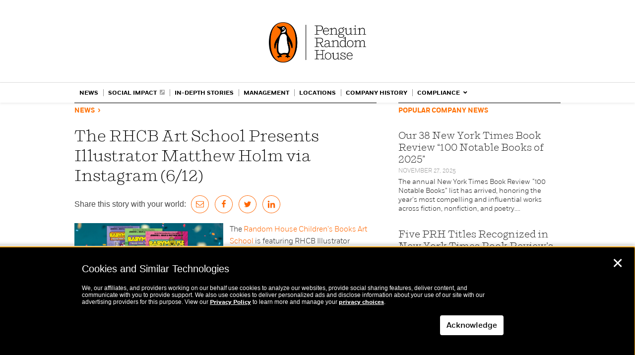

--- FILE ---
content_type: image/svg+xml
request_url: https://global.penguinrandomhouse.com/wp-content/themes/prh/images/linkedin-a18y.svg
body_size: -35
content:
<svg id="Layer_1" data-name="Layer 1" xmlns="http://www.w3.org/2000/svg" viewBox="0 0 40 40"><defs><style>.cls-1{fill:#ff6400;}</style></defs><g id="_01-icon-assets" data-name="01-icon-assets"><g id="Components-igloo-icons-buttons"><g id="Group"><g id="linkedIn-default"><g id="Layer_1-2" data-name="Layer 1"><path id="Shape" class="cls-1" d="M20,1A19,19,0,1,1,1,20,19,19,0,0,1,20,1M0,20A20,20,0,1,0,20,0,20,20,0,0,0,0,20Z"/></g><g id="linkedin-in-brands-copy"><path id="Shape-2" data-name="Shape" class="cls-1" d="M15.58,28H12.26V17.32h3.32ZM13.92,15.86a1.93,1.93,0,1,1,1.92-1.94A1.94,1.94,0,0,1,13.92,15.86ZM28,28H24.69V22.8c0-1.24,0-2.83-1.73-2.83s-2,1.35-2,2.74V28H17.66V17.32h3.18v1.45h.05A3.49,3.49,0,0,1,24,17.05c3.35,0,4,2.21,4,5.08V28Z"/></g></g></g></g></g></svg>